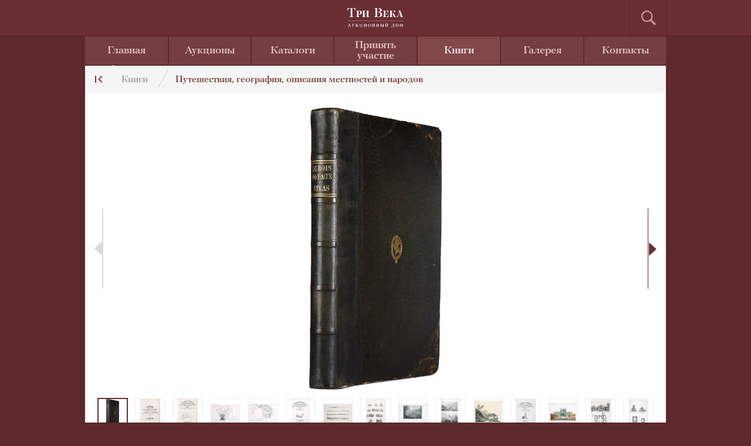

--- FILE ---
content_type: text/html; charset=windows-1251
request_url: https://triveka-auction.com/shop/geografiya/name-886/
body_size: 4051
content:
<!DOCTYPE html PUBLIC "-//W3C//DTD XHTML 1.0 Strict//EN" "http://www.w3.org/TR/xhtml1/DTD/xhtml1-strict.dtd">
<html xmlns="http://www.w3.org/1999/xhtml" xml:lang="ru" lang="ru">
<head>
	<link rel="shortcut icon" href="/favicon.ico" type="image/x-icon">
	<link rel="icon" href="/images/favicons/favicon.svg" type="image/svg+xml">
	<link rel="apple-touch-icon" href="/images/favicons/apple.png">
	<meta http-equiv="Content-Language" content="ru" />
	<meta http-equiv="Content-Type" content="text/html; charset=utf-8" />
	<meta name="viewport" content="width=device-width, initial-scale=1, user-scalable=1" />
	<meta name="format-detection" content="telephone=no" />
	<title>Dubois de Montp&#233;reux F. Voyage autour du Caucase, chez les Tscherkesses et les Abkhases, en Colchide, en G&#233;orgie, en Arm&#233;nie et en Crim&#233;e / par Fr&#233;d&#233;ric Dubois de Montp&#233;reux. Atlas- Путешествия, география, описания местностей и народов- Книги - &laquo;Три-Века&raquo; - Аукционный дом</title>
	<link rel="stylesheet" type="text/css" href="/plugin/style.css" media="all" />
</head>
<body>
<!-- Yandex.Metrika counter -->
<script src="https://mc.yandex.ru/metrika/watch.js" type="text/javascript"></script>
<script type="text/javascript">
try {
    var yaCounter39936500 = new Ya.Metrika({
        id:39936500,
        clickmap:true,
        trackLinks:true,
        accurateTrackBounce:true
    });
} catch(e) { }
</script>
<noscript><div><img src="https://mc.yandex.ru/watch/39936500" style="position:absolute; left:-9999px;" alt="" /></div></noscript>
<!-- /Yandex.Metrika counter -->
		<div id="site">
			<div id="header">
				<p id="burger"><a href="javascript:" onclick="showMenu();"></a></p>
				<p id="logo"><a href="/"><img src="/images/logo.svg" alt="Три Века аукционный дом" /></a></p>
				<p id="searchBtn"><a href="javascript:" onclick="showSearch();"></a></p>
				<form id="search" action="/search/" method="get">
					<p><input name="q" type="text" class="withDefault" rel="Поиск" /><input type="submit" name="s" value=" " /></p>
				</form>
			</div>	<!-- header -->
			<div id="content">
				<ul id="menu" class="index">											<li><a href="/">Главная</a></li>											<li><a href="https://ru.bidspirit.com/portal/#!/houses/triveka" target="_blank">Аукционы</a></li>											<li><a href="/catalog/">Каталоги</a></li>											<li><a href="/bid/">Принять участие</a></li>											<li class="sel" ><a href="/shop/">Книги</a></li>											<li><a href="http://www.tri-veka.ru/" target="_blank">Галерея</a></li>											<li><a href="/conatacts/">Контакты</a></li>				</ul>	<div id="catalogItem">
		<div id="navigateTop">
			<p class="bread">
				<a href="/shop/">Книги</a><a class="now" href="/shop/geografiya/">Путешествия, география, описания местностей и народов</a>
			</p>

			<p class="first"><a href="#" onclick="history.back(1); return false;"></a></p>
		</div>

		<div id="lot">
			<div id="lotPhotos">					<div class="item">
						<p><a href="javascript:" class="doPopup" rel="/upload/3veka/shop/886_1.jpg"><img src="/upload/3veka/shop/886_1.jpg" alt="" /></p>
					</div>					<div class="item">
						<p><a href="javascript:" class="doPopup" rel="/upload/3veka/shop/886_2.jpg"><img src="/upload/3veka/shop/886_2.jpg" alt="" /></p>
					</div>					<div class="item">
						<p><a href="javascript:" class="doPopup" rel="/upload/3veka/shop/886_3.jpg"><img src="/upload/3veka/shop/886_3.jpg" alt="" /></p>
					</div>					<div class="item">
						<p><a href="javascript:" class="doPopup" rel="/upload/3veka/shop/886_4.jpg"><img src="/upload/3veka/shop/886_4.jpg" alt="" /></p>
					</div>					<div class="item">
						<p><a href="javascript:" class="doPopup" rel="/upload/3veka/shop/886_5.jpg"><img src="/upload/3veka/shop/886_5.jpg" alt="" /></p>
					</div>					<div class="item">
						<p><a href="javascript:" class="doPopup" rel="/upload/3veka/shop/886_6.jpg"><img src="/upload/3veka/shop/886_6.jpg" alt="" /></p>
					</div>					<div class="item">
						<p><a href="javascript:" class="doPopup" rel="/upload/3veka/shop/886_7.jpg"><img src="/upload/3veka/shop/886_7.jpg" alt="" /></p>
					</div>					<div class="item">
						<p><a href="javascript:" class="doPopup" rel="/upload/3veka/shop/886_8.jpg"><img src="/upload/3veka/shop/886_8.jpg" alt="" /></p>
					</div>					<div class="item">
						<p><a href="javascript:" class="doPopup" rel="/upload/3veka/shop/886_9.jpg"><img src="/upload/3veka/shop/886_9.jpg" alt="" /></p>
					</div>					<div class="item">
						<p><a href="javascript:" class="doPopup" rel="/upload/3veka/shop/886_10.jpg"><img src="/upload/3veka/shop/886_10.jpg" alt="" /></p>
					</div>					<div class="item">
						<p><a href="javascript:" class="doPopup" rel="/upload/3veka/shop/886_11.jpg"><img src="/upload/3veka/shop/886_11.jpg" alt="" /></p>
					</div>					<div class="item">
						<p><a href="javascript:" class="doPopup" rel="/upload/3veka/shop/886_12.jpg"><img src="/upload/3veka/shop/886_12.jpg" alt="" /></p>
					</div>					<div class="item">
						<p><a href="javascript:" class="doPopup" rel="/upload/3veka/shop/886_13.jpg"><img src="/upload/3veka/shop/886_13.jpg" alt="" /></p>
					</div>					<div class="item">
						<p><a href="javascript:" class="doPopup" rel="/upload/3veka/shop/886_14.jpg"><img src="/upload/3veka/shop/886_14.jpg" alt="" /></p>
					</div>					<div class="item">
						<p><a href="javascript:" class="doPopup" rel="/upload/3veka/shop/886_15.jpg"><img src="/upload/3veka/shop/886_15.jpg" alt="" /></p>
					</div>					<div class="item">
						<p><a href="javascript:" class="doPopup" rel="/upload/3veka/shop/886_16.jpg"><img src="/upload/3veka/shop/886_16.jpg" alt="" /></p>
					</div>					<div class="item">
						<p><a href="javascript:" class="doPopup" rel="/upload/3veka/shop/886_17.jpg"><img src="/upload/3veka/shop/886_17.jpg" alt="" /></p>
					</div>					<div class="item">
						<p><a href="javascript:" class="doPopup" rel="/upload/3veka/shop/886_18.jpg"><img src="/upload/3veka/shop/886_18.jpg" alt="" /></p>
					</div>					<div class="item">
						<p><a href="javascript:" class="doPopup" rel="/upload/3veka/shop/886_19.jpg"><img src="/upload/3veka/shop/886_19.jpg" alt="" /></p>
					</div>					<div class="item">
						<p><a href="javascript:" class="doPopup" rel="/upload/3veka/shop/886_20.jpg"><img src="/upload/3veka/shop/886_20.jpg" alt="" /></p>
					</div>					<div class="item">
						<p><a href="javascript:" class="doPopup" rel="/upload/3veka/shop/886_21.jpg"><img src="/upload/3veka/shop/886_21.jpg" alt="" /></p>
					</div>					<div class="item">
						<p><a href="javascript:" class="doPopup" rel="/upload/3veka/shop/886_22.jpg"><img src="/upload/3veka/shop/886_22.jpg" alt="" /></p>
					</div>					<div class="item">
						<p><a href="javascript:" class="doPopup" rel="/upload/3veka/shop/886_23.jpg"><img src="/upload/3veka/shop/886_23.jpg" alt="" /></p>
					</div>					<div class="item">
						<p><a href="javascript:" class="doPopup" rel="/upload/3veka/shop/886_24.jpg"><img src="/upload/3veka/shop/886_24.jpg" alt="" /></p>
					</div>					<div class="item">
						<p><a href="javascript:" class="doPopup" rel="/upload/3veka/shop/886_25.jpg"><img src="/upload/3veka/shop/886_25.jpg" alt="" /></p>
					</div>					<div class="item">
						<p><a href="javascript:" class="doPopup" rel="/upload/3veka/shop/886_26.jpg"><img src="/upload/3veka/shop/886_26.jpg" alt="" /></p>
					</div>					<div class="item">
						<p><a href="javascript:" class="doPopup" rel="/upload/3veka/shop/886_27.jpg"><img src="/upload/3veka/shop/886_27.jpg" alt="" /></p>
					</div>				<p class="left"><a href="javascript:" onclick="catalogItemLeft();"></a></p>
				<p class="right"><a href="javascript:" onclick="catalogItemRight();"></a></p>
			</div>
			<p id="lotPreviews">
				<a href="javascript:" onclick="catalogItemSel(this);" class="sel"><img src="/upload/3veka/shop/886_1.jpg" alt="" /></a><a href="javascript:" onclick="catalogItemSel(this);"><img src="/upload/3veka/shop/886_2.jpg" alt="" /></a><a href="javascript:" onclick="catalogItemSel(this);"><img src="/upload/3veka/shop/886_3.jpg" alt="" /></a><a href="javascript:" onclick="catalogItemSel(this);"><img src="/upload/3veka/shop/886_4.jpg" alt="" /></a><a href="javascript:" onclick="catalogItemSel(this);"><img src="/upload/3veka/shop/886_5.jpg" alt="" /></a><a href="javascript:" onclick="catalogItemSel(this);"><img src="/upload/3veka/shop/886_6.jpg" alt="" /></a><a href="javascript:" onclick="catalogItemSel(this);"><img src="/upload/3veka/shop/886_7.jpg" alt="" /></a><a href="javascript:" onclick="catalogItemSel(this);"><img src="/upload/3veka/shop/886_8.jpg" alt="" /></a><a href="javascript:" onclick="catalogItemSel(this);"><img src="/upload/3veka/shop/886_9.jpg" alt="" /></a><a href="javascript:" onclick="catalogItemSel(this);"><img src="/upload/3veka/shop/886_10.jpg" alt="" /></a><a href="javascript:" onclick="catalogItemSel(this);"><img src="/upload/3veka/shop/886_11.jpg" alt="" /></a><a href="javascript:" onclick="catalogItemSel(this);"><img src="/upload/3veka/shop/886_12.jpg" alt="" /></a><a href="javascript:" onclick="catalogItemSel(this);"><img src="/upload/3veka/shop/886_13.jpg" alt="" /></a><a href="javascript:" onclick="catalogItemSel(this);"><img src="/upload/3veka/shop/886_14.jpg" alt="" /></a><a href="javascript:" onclick="catalogItemSel(this);"><img src="/upload/3veka/shop/886_15.jpg" alt="" /></a><a href="javascript:" onclick="catalogItemSel(this);"><img src="/upload/3veka/shop/886_16.jpg" alt="" /></a><a href="javascript:" onclick="catalogItemSel(this);"><img src="/upload/3veka/shop/886_17.jpg" alt="" /></a><a href="javascript:" onclick="catalogItemSel(this);"><img src="/upload/3veka/shop/886_18.jpg" alt="" /></a><a href="javascript:" onclick="catalogItemSel(this);"><img src="/upload/3veka/shop/886_19.jpg" alt="" /></a><a href="javascript:" onclick="catalogItemSel(this);"><img src="/upload/3veka/shop/886_20.jpg" alt="" /></a><a href="javascript:" onclick="catalogItemSel(this);"><img src="/upload/3veka/shop/886_21.jpg" alt="" /></a><a href="javascript:" onclick="catalogItemSel(this);"><img src="/upload/3veka/shop/886_22.jpg" alt="" /></a><a href="javascript:" onclick="catalogItemSel(this);"><img src="/upload/3veka/shop/886_23.jpg" alt="" /></a><a href="javascript:" onclick="catalogItemSel(this);"><img src="/upload/3veka/shop/886_24.jpg" alt="" /></a><a href="javascript:" onclick="catalogItemSel(this);"><img src="/upload/3veka/shop/886_25.jpg" alt="" /></a><a href="javascript:" onclick="catalogItemSel(this);"><img src="/upload/3veka/shop/886_26.jpg" alt="" /></a><a href="javascript:" onclick="catalogItemSel(this);"><img src="/upload/3veka/shop/886_27.jpg" alt="" /></a>			</p>
			<div class="desc">					<h2>Dubois de Montp&#233;reux F. </h2>					<h1>Dubois de Montp&#233;reux F. Voyage autour du Caucase, chez les Tscherkesses et les Abkhases, en Colchide, en G&#233;orgie, en Arm&#233;nie et en Crim&#233;e / par Fr&#233;d&#233;ric Dubois de Montp&#233;reux. Atlas</h1>					<p>Paris, 1843</p>			</div>					<div class="bio">
						<p>
<div>
  <div><b>Ie. S&eacute;rie: de G&#233;ographie ancienne &amp; moderne.</b> &mdash; [6], 4 с., 21 л. карт;&nbsp;</div>

  <div><b>IIe. S&#233;rie: Pittoresque</b>. — [2], 10 с., 69 л. ил.;&nbsp;</div>

  <div><b>IIIe. S&#233;rie: d'Architecture</b>. — [2], 6 с., 37 л. ил.;&nbsp;</div>

  <div><b>IVe. S&#233;rie: d'Arch&#233;ologie</b>. — [2], 6 с., [40] л. ил.;&nbsp;</div>

  <div><b>Ve. S&#233;rie: de G&#233;ologie</b>. — [2], 4 с., [30] л. ил.;&nbsp;</div>

  <div>57 &times; 42 см</div>

  <div>
    <br />
  </div>

  <div>Книга на французском языке. Русский перевод названия: <b>Дюбуа де Монпере Ф. Путешествие по Кавказу, к черкесам и абхазам, в Грузию, Армению и в Крым.&nbsp;</b></div>

  <div>
    <br />
  </div>

  <div>В полукожаном индивидуальном переплете. Широкие корешки и уголки. На переплетных крышках вощеная бумага с тиснением под муар. На передней крышке тисненый золотом суперэкслибрис &laquo;Athenaeum library&raquo;. Незначительные повреждения переплета. 10 листов атласа — современное воспроизведение с оригинала.</div>

  <div>
    <br />
  </div>

  <div>Библиографическая редкость!</div>

  <div>
    <br />
  </div>

  <div>Атлас к шеститомному сочинению Фредерика Дюбуа де Монпере (1798&ndash;1850) содержит карты, виды, зарисовки артефактов и окаменелостей. Он разделен на пять отделений: географическое, живописное, архитектурное, археологическое и геологическое, каждое из которых снабжено своим титульным листом и сопроводительным текстом. Самостоятельная ценность атласа не уступает, а возможно, и превышает текстовую часть. До сих пор он остается одним из самых ценимых специалистами первоисточником в области истории и археологии Причерноморья и Кавказа. В работе зафиксировано состояние ряда исчезнувших или полуразрушенных памятников начала 1830-х гг.&nbsp;</div>

  <div>
    <br />
  </div>

  <div>Дюбуа де Монпере предпринял самостоятельную экспедицию на юг России в 1832–1834 гг. для исследования Кавказа, Крыма и Украины.&nbsp;</div>

  <div>
    <br />
  </div>

  <div>Финансовую помощь в издании атласа иллюстраций автору оказало русское правительство и лично император Николай I.&nbsp;</div>

  <div>
    <br />
  </div>

  <div>В государственных библиотеках России сохранилось всего четыре экземпляра этого издания: в Российской государственной библиотеке, Государственной публичной исторической библиотеке, Российском географическом обществе Санкт-Петербурга и в Геленджикском историко-краеведческом музее</div>
</div>
 </p>
					</div>
			<div class="orderPopup">
				<form id="cb_form" name="cb_form" method="post" action="">
					<p class="hdr">
						Оставьте свои данные<br /> и мы с вами свяжемся!
					</p>
					<p class="field">
						<input type="text" id="cb_name" name="cb_name" class="withDefault" name="" rel="Имя" />
					</p>
					<p class="field">
						<input type="text" id="cb_phone" name="cb_phone" class="withDefault" name="" rel="Телефон" />
					</p>
					<p class="field">
						<input type="text" id="cb_mail" name="cb_mail" class="withDefault" name="" rel="E-mail" />
					</p>
					<p class="field">
						Комментарии
						<textarea id="cb_comment" name="cb_comment" class="withDefault" rel="Текст комментария"></textarea>
						<div id="cb_error" style="display: none; font-weight:bold; color: red; text-align:center;">Не заполнено поле &quot;Телефон&quot; или &quot;Мейл&quot;</div>
					</p>
					<div style="display:none;">
						<p>Ошибка
					</div>
					<p class="ordr">
						<input type="submit" name="" value="Отправить" />
					</p>
					<input id="cb_articul" name="cb_articul" type="hidden" value="Dubois de Montp&#233;reux F.  | Dubois de Montp&#233;reux F. Voyage autour du Caucase, chez les Tscherkesses et les Abkhases, en Colchide, en G&#233;orgie, en Arm&#233;nie et en Crim&#233;e / par Fr&#233;d&#233;ric Dubois de Montp&#233;reux. Atlas">
				</form>
				<div id="cb_answ" class="cb_answ" style="display: none;"></div>
            </div>
			<p class="contacts">По всем вопросам обращайтесь по телефону <a href="tel:+74959511209">8 (495) 951-12-09</a>, либо по электронной почте <a href="mailto:info@triveka-auction.com">info@triveka-auction.com</a></p>
		</div> <!-- lot -->
	</div>			</div>	<!-- content -->



			<div id="footer">
			<p id="legal">&copy; 2026 Аукционный дом «Три Века»</p>
			</div>	<!-- footer -->

		</div>	<!-- site -->

		<div id="isDesktop"></div>
		<div id="isMobile"></div>
		<div style="display: none;">
		  <div id="cb_wind" style="padding:5px; background-color:#FFFFFF; color:#6B2F33; border: 2px solid #6B2F33;">
			<p align="center"><b>Оставьте свои данные и мы с вами свяжемся!</b></p>
			<div id="cb_error" style="display: none; font-weight:bold; color: red; text-align:center;">Не заполнено поле &quot;Телефон&quot; или &quot;Мейл&quot;</div>
			<form id="cb_form" class="pw_form" method="post" action="" style="line-height:35px;">
				<p><input type="text" id="cb_name" name="cb_name" class="withDefault" size="25" rel="Имя" style="color:#AAAAAA; border:none; border-bottom: 1px solid #AAAAAA;" /></p>
				<p><input type="text" id="cb_phone" name="cb_phone" size="25" class="withDefault" rel="Телефон" style="color:#AAAAAA; border:none; border-bottom: 1px solid #AAAAAA;"/></p>
				<p><input type="text" id="cb_mail" name="cb_mail" size="25" class="withDefault" rel="E-mail" style="color:#AAAAAA; border:none; border-bottom: 1px solid #AAAAAA;" /></p>
				<p align="center" style="margin:0px;"><input type="image" name="cb_submit" id="cb_submit" src="/images/btn_submit.jpg " /></p>
			</form>
			<div id="cb_answ" style="display: none; font-weight:bold; color: red; text-align:center; padding-bottom:7px;"></div>
		  </div>
		</div>

		<script src="https://ajax.googleapis.com/ajax/libs/jquery/3.3.1/jquery.min.js"></script>
		<script src="/plugin/scripts.js"></script>
	</body>
</html>

--- FILE ---
content_type: text/css
request_url: https://triveka-auction.com/plugin/style.css
body_size: 7696
content:
@font-face {
    font-family: 'PFRegalTextPro';
    src: url('../fonts/PFRegalTextPro-Bold.eot'); /* IE9 Compat Modes */
    src: url('../fonts/PFRegalTextPro-Bold.eot?#iefix') format('embedded-opentype'), /* IE6-IE8 */
         url('../fonts/PFRegalTextPro-Bold.woff') format('woff'), /* Modern Browsers */
         url('../fonts/PFRegalTextPro-Bold.svg#PFRegalTextPro-Bold') format('svg'); /* Legacy iOS */
    font-style: normal;
    font-weight: 800;
}

@font-face {
    font-family: 'PFRegalTextPro';
    src: url('../fonts/PFRegalTextPro-Medium.eot'); /* IE9 Compat Modes */
    src: url('../fonts/PFRegalTextPro-Medium.eot?#iefix') format('embedded-opentype'), /* IE6-IE8 */
         url('../fonts/PFRegalTextPro-Medium.woff') format('woff'), /* Modern Browsers */
         url('../fonts/PFRegalTextPro-Medium.svg#PFRegalTextPro-Medium') format('svg'); /* Legacy iOS */
    font-style: normal;
    font-weight: 600;
}

@font-face {
    font-family: 'PFRegalTextPro';
    src: url('../fonts/PFRegalTextPro-MediumItalic.eot'); /* IE9 Compat Modes */
    src: url('../fonts/PFRegalTextPro-MediumItalic.eot?#iefix') format('embedded-opentype'), /* IE6-IE8 */
         url('../fonts/PFRegalTextPro-MediumItalic.woff') format('woff'), /* Modern Browsers */
         url('../fonts/PFRegalTextPro-MediumItalic.svg#PFRegalTextPro-MediumItalic') format('svg'); /* Legacy iOS */
    font-style: italic;
    font-weight: 600;
}

@font-face {
    font-family: 'PFRegalTextPro';
    src: url('../fonts/PFRegalTextPro-RegularA.eot'); /* IE9 Compat Modes */
    src: url('../fonts/PFRegalTextPro-RegularA.eot?#iefix') format('embedded-opentype'), /* IE6-IE8 */
         url('../fonts/PFRegalTextPro-RegularA.woff') format('woff'), /* Modern Browsers */
         url('../fonts/PFRegalTextPro-RegularA.svg#PFRegalTextPro-RegularA') format('svg'); /* Legacy iOS */
    font-style: normal;
    font-weight: normal;
}



body {margin: 0; padding: 0; text-align: center; font-family: "PFRegalTextPro", serif; text-rendering: optimizeLegibility; font-feature-settings: "kern" 1; font-kerning: normal; color: black; background: #5E292C;}

img {border: none;}
ul, ol, li, p {margin: 0; padding: 0;}

a {text-decoration: none;}

b, strong {font-weight: 600;}

.clear {clear: both; margin: 0 0 -1px; width: 1px; height: 1px;}

.forMobile {display: none !important;}
#isDesktop {display: block;}
#isMobile {display: none;}

#site {text-align: left;}



#header {position: relative; z-index: 200; margin: 0 0 2px; height: 60px; background: #6B2F33;}
#logo {position: absolute; left: 50%; top: 13px; margin: 0 0 0 -100px; width: 200px; text-align: center;}

#burger a {display: none; position: absolute; left: 50%; top: 0; margin: 0 0 0 -497px; width: 60px; height: 60px; background: url('../images/icon-burger.svg') no-repeat 50% 50% #6B2F33; border-left: 2px solid #5E292C; border-right: 2px solid #5E292C;}
#searchBtn a {position: absolute; right: 50%; top: 0; margin: 0 -497px 0 0; width: 60px; height: 60px; background: url('../images/icon-search.svg') no-repeat 50% 50% #6B2F33; border-left: 2px solid #5E292C; border-right: 2px solid #5E292C;}

#search {display: none; position: absolute; right: 50%; top: 0; margin: 0 -495px 0 0; width: 360px; height: 60px; text-align: right; background: #6B2F33; border-left: 2px solid #5E292C;}
#search input[type="text"] {margin: 0 16px 0 0; width: 243px; height: 30px; padding: 3px 13px 0; vertical-align: middle; font-family: "PFRegalTextPro", serif; font-size: 18px; line-height: 18px; letter-spacing: 0; color: #6B2F33; background: white; border: 1px solid #783A3E; border-radius: 3px; opacity: 0.8;}
#search input[type="submit"] {width: 60px; height: 60px; vertical-align: middle; background: url('../images/icon-search.svg') no-repeat 50% 50% #783A3E; border: none; cursor: pointer;}





#menu {display: table; position: relative; z-index: 200 !important; margin: 0 auto; width: 991px; height: 48px; table-layout: fixed; border-bottom: 2px solid #5E292C;}
#menu li {display: table-cell; padding: 2px 10px 0; text-align: center; vertical-align: middle; font-weight: 600; font-size: 18px; line-height: 18px; list-style: none; border-left: 2px solid #5E292C;}
#menu li:first-child {border: none;}
#menu li a {text-decoration: none; color: #E7C5C7;}
#menu li a:hover {color: white;}
#menu li.sel {background: #783A3E;}
#menu li.sel a {color: #F4EAEA;}

#menu {margin: 0 0 -49px; background: none;}
#menu li {background: rgba(107, 47, 51, 0.92);}
#menu li.sel {background: rgba(120, 58, 60, 0.92);}



#footer {margin: 0 auto 100px; max-width: 990px; padding: 20px 0; text-align: center; font-weight: 800; font-size: 12px; color: #F4EAEA; line-height: 8px; background: #6B2F33;}


#content {position: relative; z-index: 100; margin: 0 auto; width: 990px; padding: 0; background: #914D51;}
#content * {z-index: 50;}









/* РіР»Р°РІРЅР°СЏ СЃС‚СЂР°РЅРёС†Р° */

#indexBanner {position: relative; z-index: 50; width: 100%; padding-top: 42.5%; overflow: hidden;}
#indexBanner .item {position: absolute; left: 0; top: 0; z-index: 50;}
#indexBanner .item img {width: 100%;}
#indexBanner .overlayer {position: absolute; left: 30px; top: 80px; width: 441px; padding: 12px 17px 7px; background: rgba(245, 245, 245, 0.85);}
#indexBanner .overlayer p {margin: 0 0 5px; font-size: 16px;}
#indexBanner .overlayer p.crimson {font-weight: 600; color: #6B2F33;}
#indexBanner .dots {position: absolute; left: 0; bottom: 26px; z-index: 150; width: 100%; text-align: center;}
#indexBanner .dots a {display: inline-block; margin: 0 7px; width: 14px; height: 14px; border: 2px solid #C99EA1; border-radius: 10px;}
#indexBanner .dots a.sel {background: #6B2F33; box-shadow: inset 0 0 5px rgba(0, 0, 0, 0.5);}






#indexSmalls {margin: 0 0 3px; width: 100%; border: none; border-collapse: collapse;}
#indexSmalls td {padding: 0; text-align: center; vertical-align: middle; border: none;}
#indexSmalls .textBlock {display: table-cell; width: 50%; font-size: 16px; line-height: 17px; color: #785B5D; background: #F5F5F5;}
#indexSmalls .textBlock .forText {padding: 10px 30px;}
#indexSmalls .textBlock.color2 {background: #F4EAEA;}
#indexSmalls .textBlock h2 {margin: 0 0 20px; font-weight: 600; font-size: 24px; color: #6B2F33;}
#indexSmalls .textBlock p {margin: 0 0 10px;}
#indexSmalls .textBlock a {text-decoration: underline; font-weight: 600; color: #6B2F33;}
#indexSmalls .imageBlock {display: table-cell; width: 50%;}
#indexSmalls .imageBlock p {width: 100%; height: 100%; overflow: hidden;}
#indexSmalls .imageBlock img {display: block; width: 100%;}


/* F5F5F5 */
.indexCatalog {position: relative; margin: 0 0 3px; height: 350px; padding: 20px 0; background: #FFFFFF;}
.indexCatalog h2 {margin: 0 0 7px; text-align: center; font-weight: 600; font-size: 22px; color: #6B2F33;}
.indexCatalog .catalogCut {position: absolute; left: 50%; margin: 0 0 0 -444px; width: 888px; height: 335px; overflow: hidden;}
.indexCatalog .catalogWrap {position: absolute; left: 0; top: 0; width: 10000px;}
.indexCatalog .item {float: left; position: relative; width: 222px; text-align: center;}
.indexCatalog .item .image {
/*	margin: 0 0 15px;	*/
	height: 230px;
	padding: 15px 0 0;

	display: table-cell;
	vertical-align: middle;
	height: 250px;
	display: inline-block;
}
.indexCatalog .item .name {margin: 0 0 3px; font-weight: 600; font-size: 16px; color: #000000;}
.indexCatalog .item .name a {color: #000000;}
.indexCatalog .item .name1 {margin: 0 0 3px; font-weight: 600; font-size: 12px; color: #000000;}
.indexCatalog .item .name1 a {
	color: #000000;
	font-size: 14px;
	line-height: 16px;
	display: -webkit-box;
	-webkit-line-clamp: 1;
	-webkit-box-orient: vertical;
	overflow: hidden;
	text-overflow: ellipsis;
/*	min-height: 20px;	*/
}
.indexCatalog .item .name2 {margin: 0 0 3px; font-weight: 600; font-size: 16px; color: #6B2F33;}
.indexCatalog .item .name2 a {
	color: #6B2F33;
	font-size: 14px;
	line-height: 17px;
	display: -webkit-box;
	-webkit-line-clamp: 3;
	-webkit-box-orient: vertical;
	overflow: hidden;
	text-overflow: ellipsis;
	min-height: 49px;
}
.indexCatalog .item .date {margin: 0 0 5px; font-weight: 600; font-size: 12px; color: #6B2F33;}
.indexCatalog .item .date a {color: #6B2F33;}
.indexCatalog .item .date.disabled {color: #9B9B9B;}
.indexCatalog .item .date.disabled a {color: #9B9B9B;}

.indexCatalog .item:hover .image {-webkit-filter: blur(5px); -moz-filter: blur(5px); -o-filter: blur(5px); -ms-filter: blur(5px); filter: blur(5px);}
.indexCatalog .item:hover .hover {display: block;}
.indexCatalog .item .hover {display: none; position: absolute; left: 0; top: 0; width: 222px; height: 255px; background: rgba(245, 245, 245, 0.9);}
.indexCatalog .item .hover .circle a {display: block; margin: 65px auto 0; width: 124px; height: 79px; padding: 45px 0 0; text-align: center; font-weight: 600; font-size: 16px; line-height: 18px; color: #6B2F33; border: 2px solid #6B2F33; border-radius: 100px;}
.indexCatalog .item .hover .circle.one a {margin: 45px auto 10px;}
.indexCatalog .item .hover .download a {font-size: 16px; color: #9B9B9B;}
.indexCatalog .item .hover .download u {font-weight: 600;}


.indexCatalog .left a {position: absolute; left: 16px; top: 120px; width: 15px; height: 137px; background: url('../images/arrow-left.svg') no-repeat 0 0;}
.indexCatalog .left.active a {background: url('../images/arrow-left-active.svg') no-repeat 0 0;}
.indexCatalog .right a {position: absolute; right: 16px; top: 120px; width: 15px; height: 137px; background: url('../images/arrow-right.svg') no-repeat 0 0;}
.indexCatalog .right.active a {background: url('../images/arrow-right-active.svg') no-repeat 0 0;}







#content #indexContacts {float: left; width: 50%; height: 410px; text-align: center; background: #F5F5F5;}
#content #indexContacts .forText {padding: 20px 30px;}
#content #indexContacts h2 {margin: 0 0 15px; font-weight: 600; font-size: 22px; color: #6B2F33;}
#content #indexContacts p {margin: 0 0 5px; font-size: 15px; line-height: 18px; color: #000000;}
#content #indexContacts p a {text-decoration: none; color: #6B2F33;}
#content #indexContacts p b {font-weight: 600;}
#content #indexContacts .social {margin: 15px 0 0;}
#content #indexContacts .social li {display: inline-block; margin: 0 2px; list-style: none;}

#content #indexMap {float: left; margin: 0 0 3px; width: 50%; height: 410px;}
#content #indexMap iframe {margin: 0; width: 100%; height: 410px;}

#indexSubscribeImage {float: left; width: 50%; height: 370px; overflow: hidden;}
#indexSubscribe {float: left; width: 50%; height: 370px; overflow: hidden; text-align: center; background: #F5F5F5;}

/* С‚РµРєСЃС‚РѕРІР°СЏ СЃС‚СЂР°РЅРёС†Р° */

#content #text {padding: 78px 30px 30px; font-size: 16px; line-height: 17px; color: black; background: white;}
#content #text h1 {margin: 0 0 35px; font-weight: 600; font-size: 26px; color: #6B2F33;}
#content #text h2 {margin: 0 0 35px; font-weight: 600; font-size: 26px; color: #6B2F33;}
#content #text h3 {margin: 0 0 25px; font-weight: 600; font-size: 24px; color: #6B2F33;}
#content #text h4 {margin: 0 0 25px; font-weight: 600; font-size: 22px; color: #6B2F33;}
#content #text h5 {margin: 0 0 25px; font-weight: 600; font-size: 20px; color: #6B2F33;}
#content #text h6 {margin: 0 0 5px; font-weight: 600; font-size: 16px; color: #6B2F33;}
#content #text p {margin: 0 0 5px; font-weight: normal; color: #000000;}
#content #text a {color: #6B2F33;}
#content #text a u {color: #9B9B9B;}
#content #text span.address {color: #6B2F33;}
#content #text span.crimson {color: #6B2F33;}

#content #text hr {margin: 30px -30px; height: 5px; color: #6B2F33; background: #6B2F33; border: none;}

#content #text ul li {list-style: none;}
#content #text ul li::before {content: '\2022\20'; font-size: x-small;}

/* РєРѕРЅС‚Р°РєС‚С‹ */

#content #map {padding: 50px 0 0 0; font-size: 16px; line-height: 17px; color: black; background: white; /* margin: 0; height: 386px; */}
#content #map iframe {margin: 0; width: 100%; height: 386px;}

#content #contacts {padding: 55px 0 47px; text-align: center; background: #F5F5F5;}
#content #contacts h1 {margin: 0 0 35px; font-weight: 600; font-size: 26px; color: #6B2F33;}
#content #contacts p {margin: 0 0 12px; font-size: 16px; line-height: 18px; color: #000000;}
#content #contacts p a {text-decoration: none; color: #6B2F33;}
#content #contacts .social {margin: 35px 0 0;}
#content #contacts .social li {display: inline-block; margin: 0 2px; list-style: none;}


/* Р»РѕС‚ */
#content #catalogItem {padding: 48px 0 0; background: #F5F5F5;}
#content #bread {padding: 15px 30px; font-weight: 600; font-size: 18px; line-height: 16px;}
#content #bread a {display: inline-block; margin: 0 12px 0 0; padding: 7px 35px 4px 0; color: #9B9B9B; background: url('../images/bread-spl.svg') no-repeat 100% 0;}
#content #bread a.noSlash {background: none;}
#content #bread span {padding: 0; color: #783A3E;}

#content #lot {padding: 25px 0 50px; text-align: center; background: #FFFFFF;}

#content #lot #lotPhotos {position: relative; margin: 0 0 15px; width: 990px; height: 480px;}
#content #lot #lotPhotos .item {display: none; position: absolute; left: 0; top: 0; width: 906px; height: 481px; padding: 0 42px; line-height: 480px; }
#content #lot #lotPhotos .item img {max-width: 100%; max-height: 481px; vertical-align: middle;}
#content #lot #lotPhotos .item:first-child {display: block;}


#content #lot #lotPhotos .left a {position: absolute; left: 16px; top: 50%; z-index: 150; margin: -68px 0 0 0; width: 15px; height: 137px; background: url('../images/arrow-left.svg') no-repeat 0 0;}
#content #lot #lotPhotos .left.active a {background: url('../images/arrow-left-active.svg') no-repeat 0 0;}
#content #lot #lotPhotos .right a {position: absolute; right: 16px; top: 50%; z-index: 150; margin: -68px 0 0 0; width: 15px; height: 137px; background: url('../images/arrow-right.svg') no-repeat 0 0;}
#content #lot #lotPhotos .right.active a {background: url('../images/arrow-right-active.svg') no-repeat 0 0;}

#content #lot #lotPreviews {margin: 0 0 12px; line-height: 48px;}
#content #lot #lotPreviews a {display: inline-block; margin: 0 6px; width: 48px; height: 48px; vertical-align: middle; line-height: 48px; background: #fff; border: 2px solid #F5F5F5;}
#content #lot #lotPreviews a.sel {border: 2px solid #6B2F33;}
#content #lot #lotPreviews img {display: inline-block; margin-top: -1px; max-width: 48px; max-height: 48px; text-align: center; vertical-align: middle;}

#content #lot .desc {margin: 0 0 25px; padding: 0 20px; font-size: 16px; line-height: 18px; color: #6B2F33;}
#content #lot .desc h1 { font-size: 18px; line-height: 20px; font-style: italic; margin: 6px 10px;}
#content #lot .desc h2 { font-size: 14px; line-height: 16px; margin: 3px 10px; }
#content #lot .desc b {font-weight: 600;}

#content #lot .bio {margin: 0 0 25px; padding: 0 20px; text-align: left; font-size: 16px; line-height: 18px; color: #000000;}

#content #lot .money {margin: 0; text-align: center; font-weight: 600; font-size: 16px; line-height: 18px; color: #783A3E;}
#content #lot .money small {display: block; font-size: 12px;}
#content #lot .money a {text-decoration: none; color: #783A3E;}

#content #lot .contacts {margin: 48px 20px 0; font-size: 16px; line-height: 18px; color: #000000;}
#content #lot .contacts a {color: #783A3E;}

#content #lot .order {margin: 50px 0 0; text-align: center;}
#content #lot .order a {display: inline-block; padding: 9px 15px 8px; font-size: 16px; color: #6B2F33; text-align: center; line-height: 16px; color: #6B2F33; border: 1px solid #6B2F33; border-radius: 2px;}

#content #lot .orderPopup {display: none; position: relative; left: 3px; top: -450px; margin: 0 auto -421px; width: 194px; height: 401px; padding: 20px 24px 0 18px; text-align: left; background: url('../images/bk-order.png') no-repeat 0 0; background-size: 232px 421px;}
#content #lot .orderPopup p {margin: 0 0 10px; font-size: 12px; color: #6B2F33; line-height: 18px;}
#content #lot .orderPopup p.ordr {margin: 22px 0 0; text-align: center;}
#content #lot .orderPopup p.hdr {margin: 0 0 15px; text-align: center; font-size: 16px; color: #6B2F33; line-height: 20px;}
#content #lot .orderPopup input[type="text"] {width: 194px; padding: 3px 0 5px; font-family: "PFRegalTextPro", serif; font-size: 16px; color: #9B9B9B; line-height: 16px; border: none; border-bottom: 1px solid #D8D8D8;}
#content #lot .orderPopup textarea {width: 176px; height: 86px; padding: 8px; font-family: "PFRegalTextPro", serif; font-size: 10px; color: #000000; line-height: 15px; border: 1px solid #D8D8D8;}
#content #lot .orderPopup input[type="submit"] {padding: 9px 15px 8px; font-family: "PFRegalTextPro", serif; font-size: 16px; text-align: center; line-height: 16px; color: white; background: #6B2F33; border: none; border-radius: 2px;}


/* Р»РѕС‚ - РЅРёР¶РЅСЏСЏ РЅР°РІРёРіР°С†РёСЏ */

#content #navigate {position: relative; padding: 15px 30px; text-align: center; font-size: 16px; background: white;}
#content #navigate .toNumber {position: absolute; top: 15px; right: 30px; color: #783A3E;}
#content #navigate .toNumber span.number {display: inline-block; padding: 2px 10px 0; font-size: 14px; color: white; background: #783A3E;}
#content #navigate .nextPrev {text-decoration: none; color: #783A3E;}
#content #navigate .nextPrev.disabled {text-decoration: none; color: #9B9B9B;}

#content #navigate .spl {display: inline-block; margin: 0 18px; height: 14px; vertical-align: -3px; border-right: 2px solid #6B2F33;}

/* РєР°С‚Р°Р»РѕРі Р°СѓРєС†РёРѕРЅРѕРІ */

#content #catalogList {padding: 78px 0 0; text-align: left; background: #F5F5F5;}
#content #catalogList h1 {margin: 0 0 30px 30px; text-align: left; font-weight: 600; font-size: 26px; color: #6B2F33;}
#content #catalogList .container {margin-left: 25px;}
#content #catalogList .item {display: inline-block; position: relative; margin: 0 0 25px; width: 230px; padding: 15px 0 0; text-align: center; vertical-align: top;}
#content #catalogList .item .image {margin: 0 0 2px;}
#content #catalogList .item .name {font-weight: 600; font-size: 16px; color: #000000;}
#content #catalogList .item .name a {color: #000000;}
#content #catalogList .item .date {font-weight: 600; font-size: 12px;}
#content #catalogList .item .date a {color: #6B2F33;}
#content #catalogList .item .date.disabled a {color: #9B9B9B;}

#content #catalogList .item:hover .image {-webkit-filter: blur(5px); -moz-filter: blur(5px); -o-filter: blur(5px); -ms-filter: blur(5px); filter: blur(5px);}
#content #catalogList .item:hover .hover {display: block;}
#content #catalogList .item .hover {display: none; position: absolute; left: 0; top: 0; width: 230px; height: 255px; background: rgba(245, 245, 245, 0.9);}
#content #catalogList .item .hover .circle a {display: block; margin: 65px auto 7px; width: 124px; height: 79px; padding: 45px 0 0; text-align: center; font-weight: 600; font-size: 16px; line-height: 18px; color: #6B2F33; border: 2px solid #6B2F33; border-radius: 100px;}
#content #catalogList .item .hover .download a {font-size: 16px; color: #9B9B9B;}
#content #catalogList .item .hover .download u {font-weight: 600;}


#content #catalogList .more {clear: both;}
#content #catalogList .more a {display: block; margin: 0; padding: 52px 0; background: url('../images/arrow-more.svg') no-repeat 50% 51px #F4EAEA;}

#content #catalogList #moreOfCatalog {display: none;}
#content #catalogList #moreOfCatalog {}
#content #catalogList #moreOfCatalog {}
#content #catalogList #moreOfCatalog {}
#content #catalogList #moreOfCatalog {}
#content #catalogList #moreOfCatalog {}

#content #navigateTop {position: relative; z-index: 200; padding: 9px 62px 9px; text-align: left; font-size: 16px; line-height: 18px;}
#content #navigateTop .first a {display: block; position: absolute; left: 0; top: 0; width: 47px; height: 47px; background: url('../images/icon-first.svg') no-repeat 51% 50%; border-right: 2px solid #F5F5F5;}
#content #navigateTop .sort a {display: block; position: absolute; right: 149px; top: 0; width: 47px; height: 47px; background: url('../images/icon-sort.svg') no-repeat 51% 50%; border-left: 2px solid #F5F5F5; border-right: 2px solid #F5F5F5;}
#content #navigateTop .bread {padding-right: 150px; font-weight: 600;}
#content #navigateTop .bread a {display: inline-block; margin: 0 12px 0 0; padding: 7px 35px 4px 0; color: #9B9B9B; background: url('../images/bread-spl.svg') no-repeat 100% 0;}
#content #navigateTop .bread a.noSlash {background: none;}
#content #navigateTop .bread span, #content #navigateTop .bread a.now {padding: 7px 0 4px; color: #783A3E; background: none;}


#content #navigateTop .pages {display: block; position: absolute; right: 0; top: 0; font-weight: 600;}
#content #navigateTop .pages .prev {display: inline-block; width: 47px; height: 47px; vertical-align: middle; background: url('../images/icon-left.svg') no-repeat 51% 50%;}
#content #navigateTop .pages .now {display: inline-block; width: 47px; height: 31px; padding: 15px 0 0; text-align: center; vertical-align: middle; font-size: 18px; line-height: 18px; color: #783A3E;}
#content #navigateTop .pages .next {display: inline-block; width: 47px; height: 47px; vertical-align: middle; background: url('../images/icon-right.svg') no-repeat 51% 50%;}

#content #navigateTop #sortMore {display: none; position: absolute; right: 75px; top: 50px; width: 200px; background: white; border: 1px solid #9B9B9B; border-radius: 4px; box-shadow: 0 5px 5px rgba(0, 0, 0, 0.3);}
#content #navigateTop #sortMore .corner {position: absolute; left: 74px; top: -10.85px; width: 52px; height: 10.85px; background: url('../images/corner.svg') no-repeat 0 0;}
#content #navigateTop #sortMore ul {}
#content #navigateTop #sortMore ul li {padding: 9px 0 9px 14px; font-size: 16px; border-top: 2px solid #D8D8D8; list-style: none;}
#content #navigateTop #sortMore ul li.hdr {padding: 15px; font-weight: 600; color: #785B5D; border: none;}
#content #navigateTop #sortMore ul li.sel {color: white; background: #783A3E;}
#content #navigateTop #sortMore ul li span.big {display: inline-block; width: 110px;}
#content #navigateTop #sortMore ul li span.small {display: inline-block; width: 85px;}
#content #navigateTop #sortMore ul a.downUp {display: inline-block; width: 32px; height: 14px; vertical-align: middle; background: url('../images/icon-sort-down-up.svg') no-repeat 100% 50%;}
#content #navigateTop #sortMore ul a.downUp:hover {background: url('../images/icon-sort-down-up-red.svg') no-repeat 100% 50%;}

#content #navigateTop #sortMore ul a.upDown {display: inline-block; width: 32px; height: 14px; vertical-align: middle; background: url('../images/icon-sort-up-down.svg') no-repeat 100% 50%;}
#content #navigateTop #sortMore ul a.upDown:hover {background: url('../images/icon-sort-up-down-red.svg') no-repeat 100% 50%;}

#content #navigateTop #sortMore ul li.sel a.downUp {display: inline-block; width: 32px; height: 14px; vertical-align: middle; background: url('../images/icon-sort-down-up-red.svg') no-repeat 100% 50%;}
#content #navigateTop #sortMore ul li.sel a.downUp.sel, #content #navigateTop #sortMore ul li.sel a.downUp:hover {display: inline-block; width: 32px; height: 14px; vertical-align: middle; background: url('../images/icon-sort-down-up-white.svg') no-repeat 100% 50%;}
#content #navigateTop #sortMore ul li.sel a.upDown {display: inline-block; width: 32px; height: 14px; vertical-align: middle; background: url('../images/icon-sort-up-down-red.svg') no-repeat 100% 50%;}
#content #navigateTop #sortMore ul li.sel a.upDown.sel, #content #navigateTop #sortMore ul li.sel a.upDown:hover {display: inline-block; width: 32px; height: 14px; vertical-align: middle; background: url('../images/icon-sort-up-down-white.svg') no-repeat 100% 50%;}

#content #navigateTop #sortMore ul a.az {display: inline-block; width: 45px; height: 14px; vertical-align: middle; background: url('../images/icon-sort-a-z.svg') no-repeat 100% 50%;}
#content #navigateTop #sortMore ul a.az:hover {background: url('../images/icon-sort-a-z-red.svg') no-repeat 100% 50%;}
#content #navigateTop #sortMore ul a.za {display: inline-block; width: 45px; height: 14px; vertical-align: middle; background: url('../images/icon-sort-z-a.svg') no-repeat 100% 50%;}
#content #navigateTop #sortMore ul a.za:hover {background: url('../images/icon-sort-z-a-red.svg') no-repeat 100% 50%;}
#content #navigateTop #sortMore ul li.sel a.az {display: inline-block; width: 35px; height: 14px; vertical-align: middle; background: url('../images/icon-sort-a-z-red.svg') no-repeat 100% 50%;}
#content #navigateTop #sortMore ul li.sel a.az.sel, #content #navigateTop #sortMore ul li.sel a.az:hover {display: inline-block; width: 35px; height: 14px; vertical-align: middle; background: url('../images/icon-sort-a-z-white.svg') no-repeat 100% 50%;}
#content #navigateTop #sortMore ul li.sel a.za {display: inline-block; width: 35px; height: 14px; vertical-align: middle; background: url('../images/icon-sort-z-a-red.svg') no-repeat 100% 50%;}
#content #navigateTop #sortMore ul li.sel a.za.sel, #content #navigateTop #sortMore ul li.sel a.za:hover {display: inline-block; width: 35px; height: 14px; vertical-align: middle; background: url('../images/icon-sort-z-a-white.svg') no-repeat 100% 50%;}

#content #navigateTop #goTo {display: none; position: absolute; left: 100px; top: 50px; width: 284px; padding: 8px 0 0 18px; background: white; border: 1px solid #9B9B9B; border-radius: 4px; box-shadow: 0 5px 5px rgba(0, 0, 0, 0.3);}
#content #navigateTop #goTo .corner {position: absolute; left: 125px; top: -10.85px; width: 52px; height: 10.85px; background: url('../images/corner.svg') no-repeat 0 0;}
#content #navigateTop #goTo .forNumber {margin: 0 18px 14px 0; border-bottom: 2px solid #785B5D;}
#content #navigateTop #goTo input[type="text"] {width: 235px; padding: 0; font-weight: 600; font-family: "PFRegalTextPro", serif; font-size: 16px; color: #785B5D; border: none;}
#content #navigateTop #goTo input[type="submit"] {width: 30px; height: 27px; background: url('../images/icon-tonumber.svg') no-repeat 50% 50%; border: none; cursor: pointer;}
#content #navigateTop #goTo ul {margin: 0 0 0 -18px; border-top: 1px solid #D8D8D8;}
#content #navigateTop #goTo ul li {display: inline-block; margin: 0; border-left: 1px solid #D8D8D8; list-style: none;}
#content #navigateTop #goTo ul li:first-child {border: none; border-bottom-left-radius: 3px;}
#content #navigateTop #goTo ul li:last-child {border-bottom-right-radius: 3px;}
#content #navigateTop #goTo ul li a {display: inline-block; width: 100px; padding: 10px 0; text-align: center; font-size: 16px; color: #000000; background: #F5F5F5;}
#content #navigateTop #goTo ul li a.sel {color: white; background: #783A3E;}


/* РєР°С‚Р°Р»РѕРі Р°СѓРєС†РёРѕРЅРѕРІ 2 */

#content #catalogList2 {position: relative; z-index: 100; width: 990px; padding: 48px 0 0; overflow-x: hidden; overflow-y: hidden; background: #f5f5f5;}
#content #catalogList2 .wrap {margin: 0 0 0 -1px; width: 992px; text-align: left; background: #FFFFFF;}

#content #catalogList2 .item {display: inline-block; position: relative; margin: 0 1px 2px; width: 246px; padding: 0 0 30px; text-align: center; vertical-align: top; background: #FFFFFF; }
#content #catalogList2 .item .image {display: table;}
#content #catalogList2 .item .image a {display: table-cell; width: 246px; height: 266px; text-align: center; vertical-align: middle;}
#content #catalogList2 .item .image img {max-width: 246px; max-height: 250px;}
#content #catalogList2 .item .name {margin: 0 0 5px; padding: 0 20px; font-weight: 600;}
#content #catalogList2 .item .name a {font-size: 16px; line-height: 16px; color: #000000;}
#content #catalogList2 .item .desc {margin: 0 0 5px; height: 112px; max-height: 112px; padding: 0 20px; overflow: hidden;}
#content #catalogList2 .item .desc a {font-size: 16px; line-height: 16px; color: #000000;}
#content #catalogList2 .item .money a {margin: 0; text-align: center; font-weight: 600; font-size: 16px; line-height: 18px; color: #783A3E;}
#content #catalogList2 .item .money small {display: block; font-size: 12px;}

#content #catalogList2 .item .shopAuth {
	font-size: 14px;
	line-height: 16px;
	font-weight: 600;
	color: #000000;
	margin: 0 0 3px 0;
	padding: 0 10px;
	display: -webkit-box;
	-webkit-line-clamp: 1;
	-webkit-box-orient: vertical;
	overflow: hidden;
	text-overflow: ellipsis;
}
/* #content #catalogList2 .item .shopAuth a {font-size: 14px; line-height: 14px; color: #000000;}	*/
#content #catalogList2 .item .shopName {
	margin: 0;
	padding: 0 10px;
	font-style: italic;
	font-weight: 600;
}
#content #catalogList2 .item .shopName a {
	font-size: 14px;
	line-height: 16px;
	color: #000000;
	display: -webkit-box;
	-webkit-line-clamp: 3;
	-webkit-box-orient: vertical;
	overflow: hidden;
	text-overflow: ellipsis;
	min-height: 49px;
}
#content #catalogList2 .item .shopDesc {margin: 0 0 3px; padding: 0 20px; font-weight: 600;}
#content #catalogList2 .item .shopDesc a {font-size: 16px; line-height: 16px; color: #000000;}

#content #catalogList2 .item .year {
	font-size: 14px;
	line-height: 15px;
	color: #000000;
	margin: 3px 0 6px 0px;
	padding: 0 10px;
}

#content #catalogList2 .item.hasHover:hover .image {-webkit-filter: blur(5px); -moz-filter: blur(5px); -o-filter: blur(5px); -ms-filter: blur(5px); filter: blur(5px);}
#content #catalogList2 .item.hasHover:hover .hover {display: block;}
#content #catalogList2 .item .hover {display: none; position: absolute; left: 0; top: 0; width: 246px; height: 266px; background: rgba(245, 245, 245, 0.9);}
#content #catalogList2 .item .hover .circle a {display: block; margin: 65px auto 0; width: 124px; height: 79px; padding: 45px 0 0; text-align: center; font-weight: 600; font-size: 16px; line-height: 18px; color: #6B2F33; border: 2px solid #6B2F33; border-radius: 100px;}
#content #catalogList2 .item .hover .circle.one a {margin: 45px auto 10px;}
#content #catalogList2 .item .hover .download a {font-size: 16px; color: #9B9B9B;}
#content #catalogList2 .item .hover .download u {font-weight: 600;}



#content #navigate3 {padding: 11px 16px 1px; background: white; border-bottom: 2px solid #5E292C; list-style: none;}
#content #navigate3 li {display: inline-block; margin: 0 18px 10px 0;}
#content #navigate3 input[type="text"] {margin: 0 0 0 2px; width: 32px; height: 23px; vertical-align: middle; font-family: "PFRegalTextPro", serif; background: #F5F5F5; border: none;}
#content #navigate3 .forSelect {position: relative; display: inline-block; margin: 0 0 0 2px; width: 70px; height: 23px; padding: 0; overflow: hidden; vertical-align: middle; background: url('../images/select-btn.svg') no-repeat 100% 0 #F5F5F5;}
#content #navigate3 .forSelect select {margin: 0; padding: 3px 0 0; width: 140%; vertical-align: middle; font-family: "PFRegalTextPro", serif; font-size: 14px; color: #783A3E; border: none; box-shadow: none; background: transparent; background-image: none; -webkit-appearance: none; outline: none;}
#content #navigate3 .forSelect.small {width: 37px;}
#content #navigate3 select:focus, #content #navigate3 select:active, #content #navigate3 select:hover {outline: none;}
#content #navigate3 {}
#content #navigate3 {}
#content #navigate3 {}
#content #navigate3 {}
#content #navigate3 {}

#content #navigate2 {position: relative; padding: 14px 30px 15px; text-align: center; font-size: 16px; background: white;}
#content #navigate2 .pages a {display: inline-block; margin: 0; padding: 0 5px; color: #783A3E;}
#content #navigate2 .pages span {display: inline-block; }
#content #navigate2 .pages span.sel {display: inline-block; padding: 1px 7px 0; color: white; background: #783A3E;}
#content #navigate2 .info {position: absolute; top: 15px; left: 30px; font-weight: 600; color: #9B9B9B;}
#content #navigate2 .all a {position: absolute; top: 15px; right: 30px; color: #783A3E;}



/* РјР°РіР°Р·РёРЅ */
#content #shopList {position: relative; z-index: 100; width: 990px; padding: 48px 0 0; overflow-x: hidden; overflow-y: hidden; background: white;}
#content #shopList .wrap {margin: 0 auto 50px; width: 920px; text-align: left; background: white;}

#content #shopList .wrap h1 {margin: 40px 0 40px; font-weight: normal; font-size: 26px; color: #6B2F33;}


#content #shopList .item {display: inline-block; position: relative; margin: 0; width: 230px; height: 336px; padding: 0; text-align: center; vertical-align: top;}
#content #shopList .item .image {display: table;}
#content #shopList .item .image a {display: table-cell; margin: 0 0 5px; width: 246px; height: 230px; text-align: center; vertical-align: middle;}
#content #shopList .item .image img {max-width: 246px; max-height: 250px;}
#content #shopList .item .shopName {margin: 0 auto; width: 175px; padding: 0 20px; font-size: 16px; line-height: 17px; font-weight: 400;}
#content #shopList .item .shopName a {color: #6B2F33;}


#content #shopList .item.hasHover:hover .image {-webkit-filter: blur(5px); -moz-filter: blur(5px); -o-filter: blur(5px); -ms-filter: blur(5px); filter: blur(5px);}
#content #shopList .item.hasHover:hover .hover {display: block;}
#content #shopList .item .hover {display: none; position: absolute; left: 0; top: -5px; width: 230px; height: 240px; background: rgba(255, 255, 255, 0.9);}
#content #shopList .item .hover .circle a {display: block; margin: 65px auto 0; width: 124px; height: 79px; padding: 45px 0 0; text-align: center; font-weight: 600; font-size: 16px; line-height: 18px; color: #6B2F33; border: 1px solid #6B2F33; border-radius: 100px;}
#content #shopList .item .hover .circle.one a {margin: 45px auto 10px;}
#content #shopList .item .hover .download a {font-size: 16px; color: #9B9B9B;}
#content #shopList .item .hover .download u {font-weight: 600;}



/* РїРѕРёСЃРє */
#content #searchResults {background: white;}
#content #searchResults .search {padding: 78px 30px 25px; background: #F5F5F5;}
#content #searchResults .search h1 {margin: 0 0 40px; font-weight: 600; font-size: 26px; color: #6B2F33;}
#content #searchResults .search input[type="text"] {margin: 0 14px 0 0; width: 370px; padding: 5px 13px 2px; vertical-align: middle; font-weight: 600; font-size: 18px; font-family: "PFRegalTextPro", serif; color: #6B2F33; border: 1px solid #783A3E; border-radius: 2px;}
#content #searchResults .search input[type="submit"] {width: 78px; height: 30px; vertical-align: middle; font-weight: 600; font-size: 18px; font-family: "PFRegalTextPro", serif; color: #E7C5C7; background: #6B2F33; border: none; border-radius: 2px; cursor: pointer;}
#content #searchResults .search input[type="submit"]:hover {color: white; background: #783A3E;}

#content #searchResults .results {padding: 14px 30px; font-weight: 600; font-size: 16px; line-height: 20px; color: #9B9B9B; list-style: none;}
#content #searchResults .results li {display: inline-block; margin-right: 10px;}
#content #searchResults .results li.hdr {}
#content #searchResults .results li a {color: #9B9B9B;}
#content #searchResults .results li a:hover {color: #6B2F33;}
#content #searchResults .results li.sel {color: #6B2F33}
#content #searchResults .results li.sel a {color: #6B2F33}




#content #searchResults .item {margin: 0 0 2px; padding: 14px 30px 14px 0; background: #F5F5F5;}
#content #searchResults .item .image {float: left; margin: 0 30px; width: 108px; height: 108px; text-align: center; line-height: 108px;}
#content #searchResults .item .image img {max-width: 108px; max-height: 108px; vertical-align: middle;}
#content #searchResults .item .name {margin: 0 0 13px 168px; font-weight: 600; font-size: 16px; color: #6B2F33;}
#content #searchResults .item .name a {color: #6B2F33;}
#content #searchResults .item .text {margin: 0 0 10px 168px; height: 54px; overflow: hidden; font-size: 16px; line-height: 18px; color: #000000;}
#content #searchResults .item .additional {margin: 0 0 0 168px; font-weight: 600; font-size: 12px; color: #783A3E;}
#content #searchResults .item .additional a {color: #783A3E;}




/* РІСЃРїР»С‹РІР°С€РєРё */
#underPopup {display: none; position: fixed; left: 0; top: 0; z-index: 10000; width: 100%; height: 100%; background: rgba(74, 74, 74, 0.5);}


#popupOneImage {display: none; position: absolute; left: 0; top: 168px; z-index: 10100; margin: 0 auto; width: 100%; text-align: center;}
#popupOneImage .close {display: block; position: absolute; right: 20px; top: 19px; z-index: 10101; margin: 0; width: 22px; height: 22px; background: url('../images/btn-close.svg'); background-size: 22px 22px;}
#popupOneImage p.forImage {display: inline-block; position: relative; margin: 0 auto; padding: 42px 75px; background: white;}
#popupOneImage img {/*max-width: 100%;*/}



#popupManyImages {display: none; position: absolute; left: 0; top: 168px; z-index: 10100; margin: 0 auto; width: 100%; text-align: center;}
#popupManyImages .close {display: block; position: absolute; right: 20px; top: 19px; z-index: 10101; margin: 0; width: 22px; height: 22px; background: url('../images/btn-close.svg'); background-size: 22px 22px;}
#popupManyImages .popupPhoto {display: inline-block; position: relative; m_ax-width: 950px; he_ight: 400px; padding: 42px 75px 100px; text-align: center; line-height: 400px; background: white;}
#popupManyImages .popupPhoto img {m_ax-width: 840px; m_ax-height: 400px; vertical-align: middle; li_ne-height: 400px;}
#popupManyImages .popupPhoto .left {position: absolute; left: 22px; top: 44%; z-index: 150; margin: -68px 0 0 0; width: 15px; height: 137px; background: url('../images/arrow-left.svg') no-repeat 0 0;}
#popupManyImages .popupPhoto .left.active {background: url('../images/arrow-left-active.svg') no-repeat 0 0;}
#popupManyImages .popupPhoto .right {position: absolute; right: 22px; top: 44%; z-index: 150; margin: -68px 0 0 0; width: 15px; height: 137px; background: url('../images/arrow-right.svg') no-repeat 0 0;}
#popupManyImages .popupPhoto .right.active {background: url('../images/arrow-right-active.svg') no-repeat 0 0;}
#popupManyImages .previews {position: relative; margin: -85px 0 0;}
#popupManyImages .previews a {display: inline-block; margin: 0 6px; width: 48px; height: 48px; vertical-align: middle; line-height: 48px; border: 2px solid #F5F5F5;}
#popupManyImages .previews a.sel {border: 2px solid #6B2F33;}
#popupManyImages .previews img {display: inline-block; margin-top: -1px; vertical-align: middle;}

.book-crs {
	display: table-cell; vertical-align: middle; height: 250px;
}
.book-crs img {
	max-height:230px;
	max-width: 222px;
}

 max-width: 222px; display: table-cell; vertical-align: middle;

@media (max-width: 989.98px) {

	#searchBtn a {right: 0; margin: 0; border-right: none;}
	#search {right: 0; margin: 0; width: 260px; border-right: none;}
	#search input[type="text"] {margin: 0 16px 0 0; width: 140px; height: 30px; padding: 0 13px; vertical-align: middle; font-size: 18px; letter-spacing: 0; border-radius: 3px; opacity: 0.8;}
	#search input[type="submit"] {width: 60px; height: 60px; vertical-align: middle; background: url('../images/icon-search.svg') no-repeat 50% 50% #783A3E; border: none;}

	#menu {width: 100%;}
	#menu li {padding: 0 5px; font-size: 15px; line-height: 15px;}

	#content {width: 100%;}




	#indexSmalls .textBlock {font-size: 15px; line-height: 16px;}
	#indexSmalls .textBlock h2 {margin: 0 0 10px; font-size: 20px;}




	#content #indexContacts {width: 50%;}
	#content #indexContacts h2 {margin: 0 0 10px; font-size: 24px;}
	#content #indexContacts p {font-size: 15px; line-height: 17px;}
	#content #indexContacts .social {margin: 10px 0 0;}
	#content #indexContacts .social li img {width: 30px;}


	.indexCatalog .catalogCut {margin: 0 0 0 -333px; width: 666px;}

    #content #shopList {width: 100%;}
	#content #shopList .wrap {width: 100%;}
	#content #shopList .wrap h1 {margin-left: 30px;}

	#content #catalogList2 {width: 100%;}
	#content #catalogList2 .wrap {margin: 0 0 0 -1px; width: 100%;}


	#content #lot #lotPhotos {position: relative; margin: 0 42px 15px; width: auto; padding: 0;}
	#content #lot #lotPhotos .item {width: 100%; padding: 0; text-align: center;}

	#content #lot #lotPhotos .left a {left: -30px;}
	#content #lot #lotPhotos .right a {right: -30px;}


	#popupOneImage img {max-width: 680px;}


	#popupManyImages .popupPhoto img {max-width: 690px;}
	#popupManyImages .popupPhoto {padding: 42px 35px 100px;}

	#popupManyImages .popupPhoto .left {left: 5px;}
	#popupManyImages .popupPhoto .right {right: 5px;}
	}

@media (max-width: 767.98px) {
	#isDesktop {display: none;}

	#searchBtn a {right: 0; margin: 0; border-right: none;}
	#search {right: 0; margin: 0; width: 260px; border-right: none;}
	#search input[type="text"] {margin: 0 16px 0 0; width: 140px; height: 30px; padding: 0 13px; vertical-align: middle; font-size: 18px; letter-spacing: 0; border-radius: 3px; opacity: 0.8;}
	#search input[type="submit"] {width: 60px; height: 60px; vertical-align: middle; background: url('../images/icon-search.svg') no-repeat 50% 50% #783A3E; border: none;}


	#menu li {padding: 0 5px; font-size: 14px; line-height: 14px;}

	#content {width: 100%;}


	#indexBanner .dots {bottom: 15px;}
	#indexBanner .dots a {margin: 0 4px; width: 10px; height: 10px;}


	#indexSmalls .textBlock {font-size: 12px; line-height: 13px;}
	#indexSmalls .textBlock h2 {margin: 0 0 10px; font-size: 20px;}


	#content #indexContacts {width: 50%;}
	#content #indexContacts h2 {margin: 0 0 10px; font-size: 22px;}
	#content #indexContacts p {font-size: 13px; line-height: 15px;}
	#content #indexContacts .social {margin: 10px 0 0;}

	.indexCatalog .catalogCut {margin: 0 0 0 -222px; width: 444px;}

	#content #navigate {padding: 15px 20px;}
	#content #navigate .toNumber {display: block; position: relative; top: 0; right: 0; margin: 0 0 7px;}
	#content #navigate .nextPrev {margin: 0 0 5px; font-size: 13px;}

	#content #navigate2 .pages {display: block; margin: 0 0 5px;}
	#content #navigate2 .info {position: relative; top: 0; left: 0; margin: 0 0 5px;}
	#content #navigate2 .all a {position: relative; top: 0; right: 0; margin: 0 0 5px;}

	#content #catalogList2 .item .year a {font-size: 14px; line-height: 14px;}

	#content #lot #lotPhotos {height: 480px; width: auto;}
	#content #lot #lotPhotos .item p {height: 100%;}
	#content #lot #lotPhotos .item img {width: auto; max-width: 100%; max-height: 100%;}


	#popupOneImage img {max-width: 490px;}

	#popupManyImages .popupPhoto img {max-width: 500px;}
	#popupManyImages .popupPhoto {padding: 42px 35px 100px;}

	#popupManyImages .popupPhoto .left {display: none; left: 5px;}
	#popupManyImages .popupPhoto .right {display: none; right: 5px;}

	.indexCatalog .item .image {margin: 0 0 8px;}
}




@media (max-width: 575.98px) {

	.noMobile {display: none !important;}
	.forMobile {display: block !important;}
	#isMobile {display: block;}


	#burger a {display: block; left: 0; margin: 0; border-left: none;}
	#searchBtn a {right: 0; margin: 0; border-right: none;}
	#search {right: 0; margin: 0; width: 260px; border-right: none;}
	#search input[type="text"] {margin: 0 16px 0 0; width: 140px; height: 30px; padding: 0 13px; vertical-align: middle; font-size: 18px; letter-spacing: 0; border-radius: 3px; opacity: 0.8;}
	#search input[type="submit"] {width: 60px; height: 60px; vertical-align: middle; background: url('../images/icon-search.svg') no-repeat 50% 50% #783A3E; border: none;}


	#menu {display: none; position: absolute; left: 0; top: 0; z-index: 100; margin: 0; width: 188px; height: auto; background: none; border-bottom: none;}
	#menu li {display: block; padding: 14px 10px; font-size: 18px; line-height: 18px; background: rgba(107, 47, 51, 0.92); border-top: 1px solid rgba(94, 41, 44, 0.92);}
	#menu li.sel {background: rgba(120, 58, 60, 0.92);}

	#content {width: 100%;}

	#indexBanner .overlayer {left: 5px; top: 5px; right: 5px; width: auto; padding: 5px;}
	#indexBanner .overlayer p { font-size: 12px;}
	#indexBanner .dots {bottom: 10px;}
	#indexBanner .dots a {margin: 0 4px; width: 10px; height: 10px;}

	#indexSmalls .textBlock {display: block; width: auto; padding: 20px;}
	#indexSmalls .imageBlock {display: none;}

	#content #indexContacts {float: none; width: 100%; height: auto;}
	#content #indexMap {float: none; width: 100%;}


	.indexCatalog {height: 280px;}
	.indexCatalog .catalogCut {margin: 0 0 0 -140px; width: 280px; height: 255px;}


	.indexCatalog .left a {left: 5px; top: 82px;}
	.indexCatalog .right a {right: 5px; top: 82px;}


	.indexCatalog .item {width: 140px;}
	.indexCatalog .item .image {
		height: 165px;
		margin: 0 0 5px;
	}
	.indexCatalog .item .image img {
		width: 120px;
		max-height: 165px;
	}
	.indexCatalog .item .hover {width: 140px; height: 190px;}
	.indexCatalog .item .hover .circle a {margin: 48px auto 10px; width: 100px; height: 62px; padding: 38px 0 0; font-size: 13px; line-height: 15px;}
	.indexCatalog .item .hover .circle.one a {margin: 25px auto 10px;}


	#indexSubscribeImage {display: none;}
	#indexSubscribe {float: none; width: 100%; height: auto;}


	#content #text {padding: 30px; font-size: 14px; line-height: 15px;}
	#content #text h1 {font-size: 20px;}
	#content #text h2 {font-size: 20px;}
	#content #text h3 {font-size: 20px;}
	#content #text h4 {font-size: 20px;}
	#content #text h5 {font-size: 20px;}
	#content #text h6 {font-size: 14px;}


	#content #contacts {padding: 55px 20px 47px;}
	#content #contacts h1 {font-size: 20px;}
	#content #contacts p {font-size: 14px; line-height: 16px;}


	/* Р»РѕС‚ */
	#content #catalogItem {padding: 0;}
	#content #bread {padding: 10px 10px; font-size: 15px; line-height: 17px;}
	#content #bread a {margin: 0 7px 0 0; padding: 7px 30px 4px 0;}


	#content #catalogList {padding: 30px 0 0;}
	#content #catalogList .container {margin: 0 auto; width: 320px;}
	#content #catalogList h1 {font-size: 20px;}


	#content #catalogList .item {width: 158px;}
	#content #catalogList .item .image {width: 160px;}
	#content #catalogList .item .image img {width: 140px;}

	#content #catalogList .item .hover {width: 160px; height: 218px;}
	#content #catalogList .item .hover .circle a {margin: 48px auto 10px; width: 100px; height: 62px; padding: 38px 0 0; font-size: 13px; line-height: 15px;}
	#content #catalogList .item .hover .circle.one a {margin: 25px auto 10px;}


	#content #catalogList .item .name {font-size: 15px;}




	#content #shopList {padding: 0; width: auto;}

	#content #shopList .wrap {margin: 0 auto; width: 320px;}

	#content #shopList .item {width: 158px; height: 265px;}
	#content #shopList .item .image a {width: 158px; height: 190px;}
	#content #shopList .item .image img {max-width: 90%; max-height: 95%;}

	#content #shopList .item .shopName {width: 100%; padding: 0;}
	#content #shopList .item .shopName a {font-size: 14px; line-height: 16px;}


	#content #shopList .item .money a {font-size: 14px;}



	#content #shopList .item .hover {width: 160px; height: 200px;}
	#content #shopList .item .hover .circle a {margin: 48px auto 10px; width: 100px; height: 62px; padding: 38px 0 0; font-size: 13px; line-height: 15px;}
	#content #shopList .item .hover .circle.one a {margin: 25px auto 10px;}

	#content #catalogList2 {padding: 0; width: auto;}

	#content #catalogList2 .item {width: 158px;}
	#content #catalogList2 .item .image a {width: 158px; height: 200px;}
	#content #catalogList2 .item .image img {max-width: 90%; max-height: 90%;}

	#content #catalogList2 .item .desc a {font-size: 14px; line-height: 16px;}
	#content #catalogList2 .wrap {margin: 0 auto; width: 320px;}


	#content #catalogList2 .item .money a {font-size: 14px;}



	#content #catalogList2 .item .hover {width: 160px; height: 200px;}
	#content #catalogList2 .item .hover .circle a {margin: 48px auto 10px; width: 100px; height: 62px; padding: 38px 0 0; font-size: 13px; line-height: 15px;}
	#content #catalogList2 .item .hover .circle.one a {margin: 25px auto 10px;}


	#content #navigateTop {padding: 60px 10px 10px;}
	#content #navigateTop .pages {display: block; position: absolute; right: 0; top: 0; }
	#content #navigateTop .pages .prev {width: 37px; }
	#content #navigateTop .pages .now {width: 37px; height: 29px; padding: 17px 0 0; font-size: 16px; line-height: 16px;}
	#content #navigateTop .pages .next {width: 37px;}
	#content #navigateTop .sort a {right: 120px;}

	#content #navigateTop .bread {display: block; padding: 0;}
	#content #navigateTop .bread a {display: inline-block; margin: 0 0 0 0; padding: 7px 20px 4px 0; white-space: nowrap; font-size: 14px; b1ackground: none;}
	#content #navigateTop .bread a.now {margin-right: 0; padding-right: 0;}

	#content #navigateTop #sortMore {right: 45px;}


	#content #navigate2 {padding: 14px 10px 10px; font-size: 14px;}


	#content #lot #lotPhotos {height: 300px; width: auto;}
	#content #lot #lotPhotos .item {height: 300px; line-height: 300px; width: auto; position: inherit;}
	#content #lot #lotPhotos .item img {max-width: 280px; max-height: 300px; vertical-align: middle;}


	#content #lot .desc {font-size: 14px; line-height: 16px;}
	#content #lot .bio {font-size: 14px; line-height: 16px;}
/*	#content #lot .shopName {font-size: 14px; line-height: 16px;} */
	#content #lot .contacts {font-size: 14px; line-height: 16px;}

	#content #searchResults .search {padding: 25px 10px;}
	#content #searchResults .search h1 {margin: 0 0 20px; font-weight: 600; font-size: 20px; color: #6B2F33;}
	#content #searchResults .search input[type="text"] {margin: 0 7px 0 0; width: 200px; padding: 5px 7px 2px; vertical-align: middle; font-weight: 600; font-size: 16px; font-family: "PFRegalTextPro", serif; color: #6B2F33; border: 1px solid #783A3E; border-radius: 2px;}
	#content #searchResults .search input[type="submit"] {width: 70px; height: 30px; vertical-align: middle; font-weight: 600; font-size: 16px; font-family: "PFRegalTextPro", serif; color: #E7C5C7; background: #6B2F33; border: none; border-radius: 2px;}
	#content #searchResults .results {padding: 14px 30px; font-weight: 600; font-size: 16px; line-height: 20px; color: #9B9B9B;}



	#content #searchResults .results {padding: 10px; font-size: 14px; line-height: 18px;}

	#content #searchResults .item {padding: 10px;}
	#content #searchResults .item .image {float: left; margin: 0 10px; width: 90px; height: 105px; line-height: 105px;}
	#content #searchResults .item .image img {max-width: 90px; max-height: 90px;}
	#content #searchResults .item .name {margin: 0 0 5px 110px; font-weight: 600; font-size: 14px; color: #6B2F33;}
	#content #searchResults .item .text {margin: 0 0 5px 110px; height: 64px; overflow: hidden; font-size: 14px; line-height: 16px; color: #000000;}
	#content #searchResults .item .additional {margin: 0 0 0 110px; font-weight: 600; font-size: 12px; color: #783A3E;}




	#popupOneImage .close {right: 5px; top: 5px; width: 15px; height: 15px; background-size: 15px 15px;}
	#popupOneImage img {width: 100%;}
	#popupOneImage p.forImage {padding: 20px 25px;}


	#popupManyImages .close {right: 5px; top: 5px; width: 15px; height: 15px; background-size: 15px 15px;}
	#popupManyImages .popupPhoto {display: block; height: 300px; padding: 22px 10px 80px; line-height: 300px;}
	#popupManyImages .popupPhoto img {max-width: 100%; max-height: 300px; line-height: 300px;}

	#popupManyImages .popupPhoto .left {display: none; left: 2px;}
	#popupManyImages .popupPhoto .right {display: none; right: 2px;}

	#popupManyImages .previews {margin-top: -70px;}
	}

.callback {
    background: url('/images/btn_order.jpg');
    display: inline-block;
    margin: 15px;
    padding:0px;
    border: 0px;
    width: 104px;
    height: 38px;
}

a.active.focus,
a.active:focus,
a.focus,
a:active.focus,
a:active:focus,
a:focus,
button.active.focus,
button.active:focus,
button.focus,
button:active.focus,
button:active:focus,
button:focus,
.btn.active.focus,
.btn.active:focus,
.btn.focus,
.btn:active.focus,
.btn:active:focus,
.btn:focus {
outline: 0!important;
outline-color: transparent!important;
outline-width: 0!important;
outline-style: none!important;
}

--- FILE ---
content_type: image/svg+xml
request_url: https://triveka-auction.com/images/arrow-right.svg
body_size: 1061
content:
<?xml version="1.0" encoding="UTF-8"?>
<svg width="15px" height="138px" viewBox="0 0 15 138" version="1.1" xmlns="http://www.w3.org/2000/svg" xmlns:xlink="http://www.w3.org/1999/xlink">
    <!-- Generator: Sketch 47.1 (45422) - http://www.bohemiancoding.com/sketch -->
    <title>стрелка</title>
    <desc>Created with Sketch.</desc>
    <defs></defs>
    <g id="Welcome" stroke="none" stroke-width="1" fill="none" fill-rule="evenodd">
        <g id="Лот-подробно2" transform="translate(-1105.000000, -352.000000)">
            <g id="ЛОТ-ПОДРОБНО" transform="translate(160.000000, 181.000000)">
                <g id="стрелка" transform="translate(945.000000, 171.000000)">
                    <polygon id="Page-1" fill="#D8D8D8" transform="translate(8.500000, 69.500000) scale(-1, -1) translate(-8.500000, -69.500000) " points="15 58 2 69.5001692 15 81"></polygon>
                    <path d="M0.500648738,0.721679688 L0.500648738,137.27832 L0.500648738,0.721679688 Z" id="Line-Copy-2" stroke="#D8D8D8" stroke-linecap="square"></path>
                </g>
            </g>
        </g>
    </g>
</svg>

--- FILE ---
content_type: image/svg+xml
request_url: https://triveka-auction.com/images/arrow-left.svg
body_size: 630
content:
<?xml version="1.0" encoding="utf-8"?>
<!-- Generator: Adobe Illustrator 16.0.0, SVG Export Plug-In . SVG Version: 6.00 Build 0)  -->
<!DOCTYPE svg PUBLIC "-//W3C//DTD SVG 1.1//EN" "http://www.w3.org/Graphics/SVG/1.1/DTD/svg11.dtd">
<svg version="1.1" id="Layer_1" xmlns="http://www.w3.org/2000/svg" xmlns:xlink="http://www.w3.org/1999/xlink" x="0px" y="0px"
	 width="15px" height="137px" viewBox="0 0 15 137" enable-background="new 0 0 15 137" xml:space="preserve">
<title>стрелка</title>
<desc>Created with Sketch.</desc>
<polygon id="Page-1" fill="#D8D8D8" points="13,80 0,68.5 13,57 "/>
<path id="Line-Copy-2" fill="none" stroke="#D8D8D8" stroke-miterlimit="10" d="M14,0v137V0z"/>
</svg>


--- FILE ---
content_type: image/svg+xml
request_url: https://triveka-auction.com/images/arrow-right-active.svg
body_size: 643
content:
<?xml version="1.0" encoding="utf-8"?>
<!-- Generator: Adobe Illustrator 16.0.0, SVG Export Plug-In . SVG Version: 6.00 Build 0)  -->
<!DOCTYPE svg PUBLIC "-//W3C//DTD SVG 1.1//EN" "http://www.w3.org/Graphics/SVG/1.1/DTD/svg11.dtd">
<svg version="1.1" id="Layer_1" xmlns="http://www.w3.org/2000/svg" xmlns:xlink="http://www.w3.org/1999/xlink" x="0px" y="0px"
	 width="15px" height="138px" viewBox="0 0 15 138" enable-background="new 0 0 15 138" xml:space="preserve">
<title>стрелка</title>
<desc>Created with Sketch.</desc>
<polygon id="Page-1" fill="#6B2F33" points="2,81 15,69.5 2,58 "/>
<path id="Line-Copy-2" fill="none" stroke="#6B2F33" stroke-linecap="square" d="M0.5,0.722v136.557V0.722z"/>
</svg>


--- FILE ---
content_type: image/svg+xml
request_url: https://triveka-auction.com/images/icon-first.svg
body_size: 996
content:
<?xml version="1.0" encoding="UTF-8"?>
<svg width="13px" height="12px" viewBox="0 0 13 12" version="1.1" xmlns="http://www.w3.org/2000/svg" xmlns:xlink="http://www.w3.org/1999/xlink">
    <!-- Generator: Sketch 47.1 (45422) - http://www.bohemiancoding.com/sketch -->
    <title>ic_first_page_black_24px</title>
    <desc>Created with Sketch.</desc>
    <defs></defs>
    <g id="Welcome" stroke="none" stroke-width="1" fill="none" fill-rule="evenodd">
        <g id="Лоты-аукциона" transform="translate(-164.000000, -127.000000)">
            <g id="верх...каталоги/аукцион" transform="translate(145.000000, 109.000000)">
                <g id="ic_first_page_black_24px" transform="translate(13.000000, 12.000000)">
                    <path d="M18.41,16.59 L13.82,12 L18.41,7.41 L17,6 L11,12 L17,18 L18.41,16.59 Z M6,6 L8,6 L8,18 L6,18 L6,6 Z" id="Shape" fill="#783A3E" fill-rule="nonzero"></path>
                    <polygon id="Shape" points="24 24 0 24 0 0 24 0"></polygon>
                </g>
            </g>
        </g>
    </g>
</svg>

--- FILE ---
content_type: image/svg+xml
request_url: https://triveka-auction.com/images/bread-spl.svg
body_size: 740
content:
<?xml version="1.0" encoding="UTF-8"?>
<svg width="18px" height="28px" viewBox="0 0 18 28" version="1.1" xmlns="http://www.w3.org/2000/svg" xmlns:xlink="http://www.w3.org/1999/xlink">
    <!-- Generator: Sketch 47.1 (45422) - http://www.bohemiancoding.com/sketch -->
    <title>Line 2 Copy 7</title>
    <desc>Created with Sketch.</desc>
    <defs></defs>
    <g id="Welcome" stroke="none" stroke-width="1" fill="none" fill-rule="evenodd" stroke-linecap="square">
        <g id="Лот-подробно2-Copy" transform="translate(-419.000000, -119.000000)" stroke="#9B9B9B" stroke-width="0.5">
            <g id="верх...каталоги/аукцион" transform="translate(145.000000, 109.000000)">
                <path d="M275,38 L291,10" id="Line-2-Copy-7"></path>
            </g>
        </g>
    </g>
</svg>